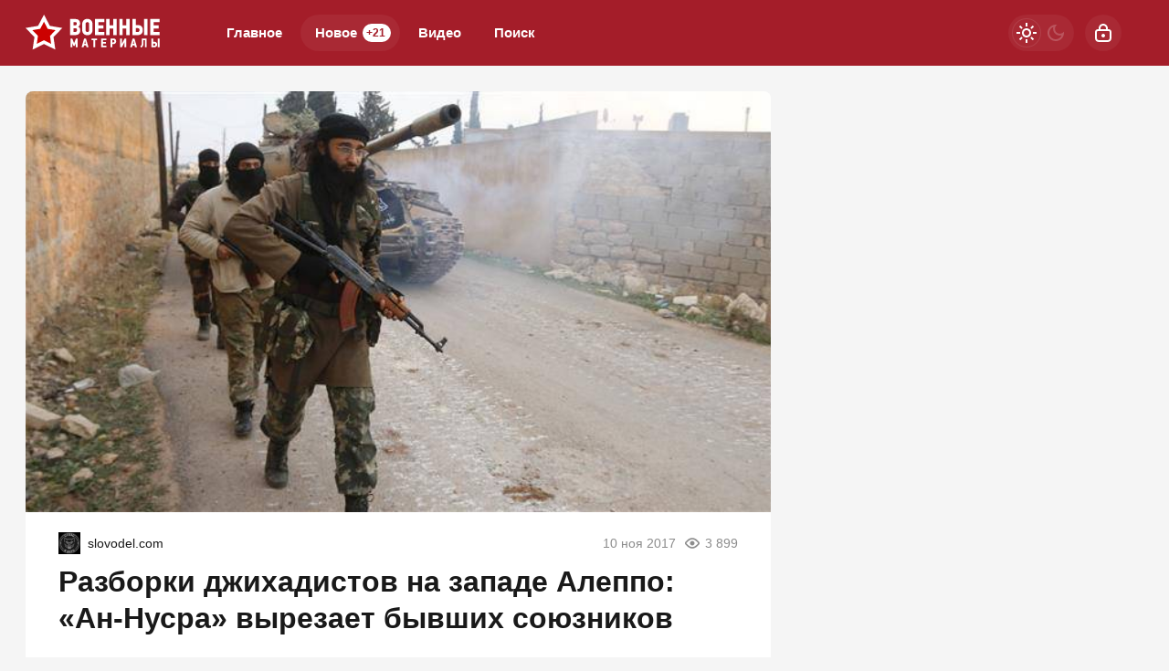

--- FILE ---
content_type: text/css
request_url: https://warfiles.ru/templates/warfiles/css/text.css?v=1gbq2
body_size: 1409
content:
/* =========== © 2023 Centroarts.com =========== */

.text { font-size: 1.125rem; }
@media (max-width: 575px) {
  .text {
    font-size: 1.125rem;
    -webkit-hyphens: auto; -moz-hyphens: auto; -ms-hyphens: auto; hyphens: auto;
    word-wrap: break-word;
  }
}
.text #ul, .text ul, .text #ol, .text ol { padding-left: 1.5em; }
.text #ul, .text ul { list-style: disc outside; }
.text #ol, .text ol { list-style: decimal outside; }

.text h3, .text h4, .text h5 { margin-bottom: -.5em; margin-top: .5em; }

img.fr-dii { margin-left: 0 !important; margin-right: 0 !important; max-width: 100% !important; }
img.fr-dii.fr-fil { float: left; margin: 5px 24px 25px 0; max-width: calc(100% - 5px); }

.text img { max-width: 100%; }
.text img[style*=left] { margin: .25em 1.5em 1.5em 0; }
.text img[style*=right] { margin: .25em 0 1.5em 1.5em; }

.text iframe, .text video { width: 720px; height: 420px; max-width: 100%; }

.text *[style*="font-size"] { display: block; line-height: 1.5em; }

/*---Подсветка кода в теге [code]---*/
pre code { display: block; padding: 0.5em; background: #f9fafa; border: 1px solid #dce7e7; overflow:auto; white-space: pre; }
pre .comment, pre .template_comment, pre .diff .header, pre .doctype, pre .lisp .string, pre .javadoc { color: #93a1a1; font-style: italic; }
pre .keyword, pre .css .rule .keyword, pre .winutils, pre .javascript .title, pre .method, pre .addition, pre .css .tag, pre .lisp .title { color: #859900; }
pre .number, pre .command, pre .string, pre .tag .value, pre .phpdoc, pre .tex .formula, pre .regexp, pre .hexcolor { color: #2aa198; }
pre .title, pre .localvars, pre .function .title, pre .chunk, pre .decorator,
pre .builtin, pre .built_in, pre .lisp .title, pre .identifier, pre .title .keymethods, pre .id { color: #268bd2; }
pre .tag .title, pre .rules .property, pre .django .tag .keyword { font-weight: bold; }
pre .attribute, pre .variable, pre .instancevar, pre .lisp .body, pre .smalltalk .number, pre .constant, pre .class .title,
pre .parent, pre .haskell .label { color: #b58900; }
pre .preprocessor, pre .pi, pre .shebang, pre .symbol,
pre .diff .change, pre .special, pre .keymethods, pre .attr_selector, pre .important, pre .subst, pre .cdata { color: #cb4b16; }
pre .deletion { color: #dc322f; }
pre .tex .formula { background: #eee8d5; }

/* - Смайлики - */
.emoji { border: none; vertical-align: middle; margin-top: -.25em; }

/* - Цитаты, Спойлеры, Код - */
.quote, blockquote { font-family: Georgia, serif; font-style: italic; font-size: 1.125em; }
.title_quote, .quote, blockquote { border: 0 solid var(--link-color); }
.title_quote { font-size: var(--fs-sm); color: var(--text-muted-color); font-weight: bold; }

@media (min-width: 576px) {
  .text .title_quote, .text .quote, .text blockquote { border-left-width: 2px; background-color: var(--quote-bg); text-align: left; }
  .text .title_quote { padding: 4px 16px; border-left: 2px solid var(--link-color); }
  .text .title_quote + .quote { padding-top: 0 !important; }
  .text .quote, .text blockquote { padding: 16px 26px; position: relative; text-align: left; }
}
@media (max-width: 575px) {
  .text .title_quote, .text .quote, .text blockquote { text-align: center; padding: 1.25em 0;}
  .text .quote, .text blockquote { border-top-width: 2px; border-bottom-width: 2px; }

  .text .title_quote { border-top-width: 2px; padding-bottom: 0; }
  .text .title_quote + .quote { padding-top: .25em; border-top-width: 0; }
}

.title_spoiler { margin-top: 2px; }
.text_spoiler { margin-bottom: 2px; }
.title_spoiler img { vertical-align: middle; margin: -1px 0 0 !important }
.scriptcode { color: #4c6d0f; text-align: left; font-family: "Courier New" }
.title_spoiler { font-weight: normal; }
.text_spoiler { border-top: 0; }

.hide { background-color: var(--quote-bg); padding: 5px; color: var(--link-color); margin: 0 0 1em 0 }
.hide a { text-decoration: underline; }
.hide a:hover { text-decoration: none }

/* - Постраничная навигация в полной и статичной новости - */
.splitnewsnavigation { margin: 1.5em 0; padding: 24px 0; font-weight: bold;
  border: 0 dashed var(--border-color); border-width: 1px 0; text-transform: uppercase;
}
.splitnewsnavigation > div { display: inline; margin-left: 1em; }
.splitnewsnavigation a { color: inherit; }
.splitnewsnavigation a, .splitnewsnavigation span { padding: 6px 10px; }
.splitnewsnavigation span { color: var(--link-color); }